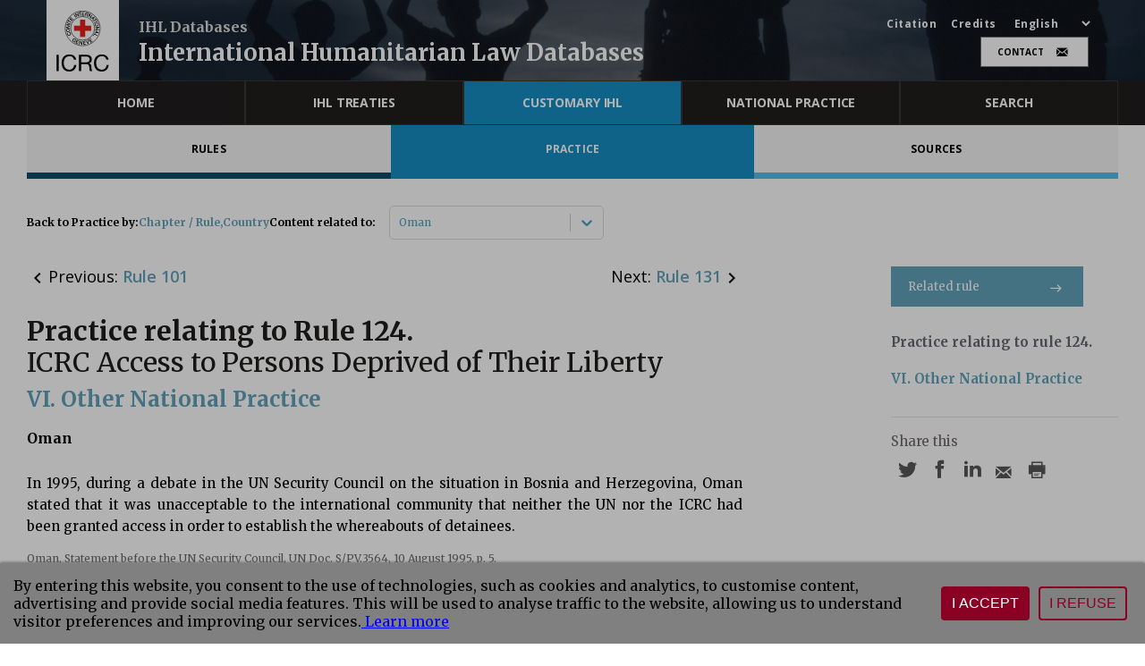

--- FILE ---
content_type: image/svg+xml
request_url: https://ihl-databases.icrc.org/static/media/facebook.0c271216d714444453780cc4c9565748.svg
body_size: 319
content:
<svg xmlns="http://www.w3.org/2000/svg" width="31" height="31" viewBox="0 0 31 31"><defs><style>.a{fill:#e7e7e3;}.b{fill:#585858;}</style></defs><g transform="translate(0.474)"><circle class="a" cx="15.5" cy="15.5" r="15.5" transform="translate(-0.474)"/><path class="b" d="M8.5,6.656H6V9.984H8.5v9.984h4.16V9.984h3.03l.3-3.328H12.656V5.269c0-.795.16-1.109.928-1.109h2.4V0H12.816C9.824,0,8.5,1.317,8.5,3.84Z" transform="translate(3.883 6.177)"/></g></svg>